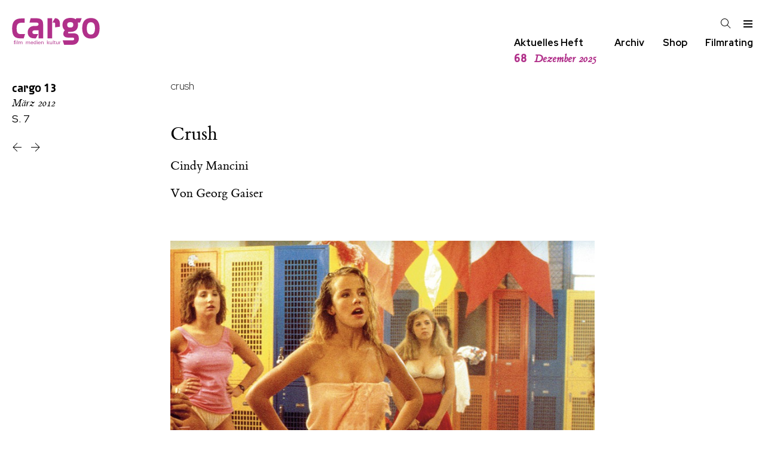

--- FILE ---
content_type: text/html; charset=utf-8
request_url: https://www.cargo-film.de/heft/13/anderes-kino/routine-pleasures/crush/crush-cindy-mancini/
body_size: 26386
content:
<!DOCTYPE html>
<html class="no-js" lang="">
<head>
	<meta charset="utf-8">
	<meta http-equiv="X-UA-Compatible" content="IE=edge,chrome=1">
	<title>
	Crush.
	Cindy Mancini

	
		
			 | 
			Georg Gaiser
		
	
</title>

	<meta name="description" content="">
	<meta name="HandheldFriendly" content="True">
	<meta name="MobileOptimized" content="320">
	<meta name="viewport" content="width=device-width, initial-scale=1">
	<meta http-equiv="cleartype" content="on">

	
	
	
	
	
	
	
	
	

	<link href="/static/css/screen.css" rel="stylesheet" type="text/css" />
	
<link rel="preconnect" href="https://fonts.googleapis.com">
<link rel="preconnect" href="https://fonts.gstatic.com" crossorigin>
<link href="https://fonts.googleapis.com/css2?family=Red+Hat+Display:ital,wght@0,300..900;1,300..900&display=swap" rel="stylesheet">
	<style>
		:root {
			
				--issue-color: rgba(177, 48, 138, 1.0);
			
		}
	</style>


	<!--[if lt IE 9]>
	
		<script src="/static/js/vendor/html5shiv.min.js"></script>
	
	<![endif]-->
</head>
<body class="  article print">
	<!--[if lt IE 8]>
		<p class="browserupgrade">You are using an <strong>outdated</strong> browser. Please <a href="http://browsehappy.com/">upgrade your browser</a> to improve your experience.</p>
	<![endif]-->

	<header id="sticky-header" class="site">
		
			
			<h1>
				<a href="/" title="cargo Film Medien Kultur Zeitschrift">
					<svg role="img" class="cargo-logo" aria-label="cargo"
    x="0px" y="0px" width="157px" height="48.20px"
    viewBox="0 0 1083 334" version="1.1">
    <title>cargo</title>
    <desc>Logo</desc>
    <g transform="matrix(1,0,0,1,-1006.22,-676.441)">
        <g transform="matrix(4.16667,0,0,4.16667,1045.96,999.322)">
            <path d="M0,-9.494L0,-10.495C-0.392,-10.526 -0.767,-10.541 -1.143,-10.541C-3.053,-10.541 -3.272,-9.384 -3.272,-7.785L-3.272,-7.033L-4.854,-7.033L-4.854,-6.079L-3.272,-6.079L-3.272,0.875L-1.895,0.875L-1.895,-6.079L-0.125,-6.079L-0.125,-7.033L-1.895,-7.033L-1.895,-8.475C-1.895,-9.337 -1.378,-9.525 -0.611,-9.525C-0.407,-9.525 -0.204,-9.51 0,-9.494M2.913,-10.447L1.38,-10.447L1.38,-9.055L2.913,-9.055L2.913,-10.447ZM2.835,-7.033L1.459,-7.033L1.459,0.875L2.835,0.875L2.835,-7.033ZM6.724,-10.447L5.348,-10.447L5.348,0.875L6.724,0.875L6.724,-10.447ZM21.093,0.875L21.093,-3.761C21.093,-5.688 20.561,-7.127 18.353,-7.127C17.1,-7.127 16.175,-6.611 15.612,-5.5C15.142,-6.658 14.329,-7.127 13.091,-7.127C11.994,-7.127 11.148,-6.658 10.583,-5.719L10.536,-7.033L9.176,-7.033C9.207,-6.125 9.223,-5.217 9.223,-4.324L9.223,0.875L10.599,0.875L10.599,-3.51C10.599,-4.826 11.21,-6.079 12.668,-6.079C14.188,-6.079 14.47,-4.999 14.47,-3.714L14.47,0.875L15.846,0.875L15.846,-3.511C15.846,-4.936 16.332,-6.079 17.899,-6.079C19.372,-6.079 19.717,-5.077 19.717,-3.793L19.717,0.875L21.093,0.875ZM43.632,0.875L43.632,-3.761C43.632,-5.688 43.1,-7.127 40.892,-7.127C39.639,-7.127 38.714,-6.611 38.15,-5.5C37.681,-6.658 36.867,-7.127 35.629,-7.127C34.533,-7.127 33.686,-6.658 33.122,-5.719L33.075,-7.033L31.714,-7.033C31.746,-6.125 31.761,-5.217 31.761,-4.324L31.761,0.875L33.138,0.875L33.138,-3.51C33.138,-4.826 33.749,-6.079 35.206,-6.079C36.726,-6.079 37.009,-4.999 37.009,-3.714L37.009,0.875L38.385,0.875L38.385,-3.511C38.385,-4.936 38.871,-6.079 40.438,-6.079C41.911,-6.079 42.256,-5.077 42.256,-3.793L42.256,0.875L43.632,0.875ZM52.796,-2.822C52.796,-5.123 52.045,-7.174 49.398,-7.174C46.829,-7.174 45.64,-5.311 45.64,-2.947C45.64,-0.596 46.829,1.047 49.289,1.047C51.091,1.047 52.436,0.186 52.749,-1.676L51.435,-1.676C51.263,-0.565 50.527,0.125 49.398,0.125C47.8,0.125 47.017,-1.207 47.017,-2.665L47.017,-2.822L52.796,-2.822ZM51.435,-3.728L47.048,-3.728C47.173,-5.045 47.894,-6.236 49.351,-6.236C50.793,-6.236 51.451,-5.029 51.435,-3.728M61.801,0.875C61.754,0.107 61.754,-0.676 61.754,-1.428L61.754,-10.447L60.377,-10.447L60.377,-5.782C59.766,-6.783 58.983,-7.19 57.792,-7.19C55.458,-7.19 54.378,-5.202 54.378,-3.135C54.378,-0.987 55.442,1.016 57.839,1.016C59.014,1.016 59.704,0.594 60.377,-0.329L60.456,0.875L61.801,0.875ZM60.393,-3.072C60.393,-1.645 59.892,0.015 58.184,0.015C56.397,0.015 55.817,-1.567 55.817,-3.103C55.817,-4.528 56.303,-6.22 58.011,-6.22C59.766,-6.22 60.393,-4.575 60.393,-3.071L60.393,-3.072ZM65.726,-10.447L64.193,-10.447L64.193,-9.055L65.726,-9.055L65.726,-10.447ZM65.647,-7.033L64.271,-7.033L64.271,0.875L65.647,0.875L65.647,-7.033ZM74.816,-2.822C74.816,-5.123 74.066,-7.174 71.419,-7.174C68.849,-7.174 67.66,-5.311 67.66,-2.947C67.66,-0.596 68.849,1.047 71.309,1.047C73.111,1.047 74.457,0.186 74.77,-1.676L73.456,-1.676C73.283,-0.565 72.547,0.125 71.419,0.125C69.82,0.125 69.037,-1.207 69.037,-2.665L69.037,-2.822L74.816,-2.822ZM73.456,-3.728L69.068,-3.728C69.194,-5.045 69.914,-6.236 71.372,-6.236C72.813,-6.236 73.471,-5.029 73.456,-3.728M83.62,0.875L83.62,-4.043C83.62,-5.986 82.87,-7.127 80.802,-7.127C79.658,-7.127 78.859,-6.674 78.217,-5.766L78.17,-7.033L76.809,-7.033C76.825,-6.579 76.856,-5.671 76.856,-4.997L76.856,0.875L78.232,0.875L78.232,-3.071C78.232,-4.529 78.703,-6.079 80.411,-6.079C82.087,-6.079 82.244,-4.889 82.244,-3.511L82.244,0.875L83.62,0.875ZM101.335,0.875L97.341,-3.626L101.022,-7.033L99.268,-7.033L95.712,-3.579L99.565,0.875L101.335,0.875ZM95.665,-10.447L94.289,-10.447L94.289,0.875L95.665,0.875L95.665,-10.447ZM109.512,0.875C109.481,-0.488 109.481,-1.85 109.481,-3.197L109.481,-7.033L108.105,-7.033L108.105,-2.852C108.105,-1.41 107.588,-0.079 105.927,-0.079C104.25,-0.079 104.093,-1.269 104.093,-2.647L104.093,-7.033L102.717,-7.033L102.717,-2.115C102.717,-0.157 103.468,0.969 105.551,0.969C106.694,0.969 107.447,0.531 108.105,-0.376L108.167,0.875L109.512,0.875ZM113.359,-10.447L111.983,-10.447L111.983,0.875L113.359,0.875L113.359,-10.447ZM119.69,0.859L119.69,-0.188C119.424,-0.141 119.205,-0.11 118.954,-0.11C117.999,-0.11 117.873,-0.47 117.873,-1.426L117.873,-6.079L119.643,-6.079L119.643,-7.033L117.873,-7.033L117.873,-9.147L116.497,-8.568L116.497,-7.033L114.946,-7.033L114.946,-6.079L116.497,-6.079L116.497,-0.878C116.497,0.437 117.154,0.953 118.421,0.953C118.844,0.953 119.252,0.922 119.69,0.859M128.118,0.875C128.087,-0.488 128.087,-1.85 128.087,-3.197L128.087,-7.033L126.711,-7.033L126.711,-2.852C126.711,-1.41 126.193,-0.079 124.532,-0.079C122.856,-0.079 122.699,-1.269 122.699,-2.647L122.699,-7.033L121.322,-7.033L121.322,-2.115C121.322,-0.157 122.073,0.969 124.156,0.969C125.3,0.969 126.052,0.531 126.711,-0.376L126.773,0.875L128.118,0.875ZM134.806,-5.751L134.806,-7.049C134.681,-7.064 134.509,-7.08 134.368,-7.08C133.287,-7.08 132.519,-6.689 131.956,-5.766L131.893,-7.033L130.548,-7.033C130.579,-6.266 130.595,-5.483 130.595,-4.715L130.595,0.875L131.971,0.875L131.971,-3.384C131.971,-4.889 132.504,-5.813 134.133,-5.813C134.352,-5.813 134.603,-5.782 134.806,-5.751"/>
        </g>
        <g transform="matrix(4.16667,0,0,4.16667,1149.54,755.904)">
            <path d="M0,41.837L3.922,29.211L-7.955,29.211C-18.823,29.211 -21.064,24.137 -21.064,11.628C-21.064,0.3 -17.03,-4.774 -5.826,-4.774L2.577,-4.774L2.577,-17.518L-7.955,-17.518C-27.787,-17.518 -34.397,-5.482 -34.397,11.51C-34.397,29.447 -30.812,41.837 -10.196,41.837L0,41.837ZM36.11,41.837L42.975,29.083L32.562,29.083C29.816,29.083 25.697,28.13 25.697,23.362C25.697,18.713 29.816,17.76 35.766,17.76L44.005,17.76L44.005,41.837L57.622,41.837L57.622,-0.358C57.622,-13.708 50.298,-18.118 36.911,-18.118L20.548,-18.118L17.115,-5.245L36.682,-5.245C41.831,-5.245 44.005,-3.695 44.005,-0.715C44.005,2.503 42.632,4.768 38.055,4.768L32.791,4.768C19.518,4.768 11.851,12.038 11.851,23.958C11.851,33.613 17.572,41.837 30.732,41.837L36.11,41.837ZM70.768,41.837L84.385,41.837L84.385,-18.118L70.768,-18.118L70.768,41.837ZM93.31,9.059L107.499,7.151L107.499,-2.623C107.499,-13.112 101.091,-18.118 94.226,-18.118L92.853,-18.118L85.301,-5.245L89.878,-5.245C92.281,-5.245 93.31,-3.576 93.31,-1.788L93.31,9.059ZM119.982,60.908L145.156,60.908C156.942,60.908 163.807,52.684 163.807,42.791C163.807,32.182 159.459,26.699 147.101,26.699L133.37,26.699C132.226,26.699 131.653,26.103 131.653,25.031C131.653,24.196 132.111,23.004 133.37,22.408C135.086,22.528 136.345,22.647 137.718,22.647C153.395,22.647 161.404,15.614 161.404,0.834C161.404,-1.431 161.061,-3.695 160.718,-5.483L167.355,-5.483L172.389,-18.356L156.255,-18.356L154.653,-14.9C150.191,-18.356 144.698,-19.071 138.748,-19.071C126.39,-19.071 115.176,-14.065 115.176,1.668C115.176,7.986 117.121,13.707 122.27,17.521C118.38,21.336 117.579,25.984 117.579,28.249C117.579,32.659 120.211,39.572 131.768,39.572L143.783,39.572C148.245,39.572 149.962,41.122 149.962,43.387C149.962,46.605 148.016,47.797 144.469,47.797L115.748,47.797L119.982,60.908ZM138.405,-6.437C143.783,-6.437 147.33,-4.768 147.33,0.834C147.33,6.436 145.27,9.655 137.947,9.655C131.653,9.655 129.136,6.794 129.136,0.953C129.136,-4.172 132.454,-6.437 138.405,-6.437M199.748,-18.833C179.838,-18.833 173.773,-4.53 173.773,11.8C173.773,28.249 179.838,42.552 199.748,42.552C219.429,42.552 225.494,28.249 225.494,11.8C225.494,-4.53 219.429,-18.833 199.748,-18.833M199.748,-6.198C209.474,-6.198 211.763,2.384 211.763,11.919C211.763,21.455 209.36,30.394 199.748,30.394C189.907,30.394 187.504,22.528 187.504,11.919C187.504,2.384 189.678,-6.198 199.748,-6.198"/>
        </g>
    </g>
</svg>

				</a>
			</h1>

			<nav class="tools">
				<a id="search" class="icon" href="/archiv/"><svg version="1.1" xmlns="http://www.w3.org/2000/svg" xmlns:xlink="http://www.w3.org/1999/xlink" width="17" height="17" viewBox="0 0 17 17">
<g>
</g>
	<path d="M16.604 15.868l-5.173-5.173c0.975-1.137 1.569-2.611 1.569-4.223 0-3.584-2.916-6.5-6.5-6.5-1.736 0-3.369 0.676-4.598 1.903-1.227 1.228-1.903 2.861-1.902 4.597 0 3.584 2.916 6.5 6.5 6.5 1.612 0 3.087-0.594 4.224-1.569l5.173 5.173 0.707-0.708zM6.5 11.972c-3.032 0-5.5-2.467-5.5-5.5-0.001-1.47 0.571-2.851 1.61-3.889 1.038-1.039 2.42-1.611 3.89-1.611 3.032 0 5.5 2.467 5.5 5.5 0 3.032-2.468 5.5-5.5 5.5z" fill="#000000" />
</svg>
</a>
				<a id="menu-toggle" class="icon" href="#menu"><svg version="1.1" xmlns="http://www.w3.org/2000/svg" xmlns:xlink="http://www.w3.org/1999/xlink" width="17" height="17" viewBox="0 0 17 17">
<g></g>
	<path d="M16 3v2h-15v-2h15zM1 10h15v-2h-15v2zM1 15h15v-2h-15v2z" fill="#000000" />
</svg>
</a>
			</nav>
		
	</header>

	<nav class="site-navigation">
		<div class="cargo-subtitle"></div>

		<div class="quicklinks">
			<div class="link">
				<a href="/heft/">
					Aktuelles Heft
					<div class="issue-short current-issue">
						<span class="issue-number">68</span>
						<span class="issue-month">Dezember 2025</span>
					</div>
				</a>
			</div>

			<div class="link">
				<a href="/archiv/">Archiv</a>
			</div>

			<div class="link">
				<a href="/bestellen/">Shop</a>
			</div>

			<div class="link">
				<a href="/rating/aktuell/">Filmrating</a>
			</div>
		</div>
	</nav>

	<nav id="menu" class="site-menu">
		<div class="container">
			
	

		<div class="menu-header">
			<a href="/">
				<svg role="img" class="cargo-logo" aria-label="cargo"
    x="0px" y="0px" width="157px" height="48.20px"
    viewBox="0 0 1083 334" version="1.1">
    <title>cargo</title>
    <desc>Logo</desc>
    <g transform="matrix(1,0,0,1,-1006.22,-676.441)">
        <g transform="matrix(4.16667,0,0,4.16667,1045.96,999.322)">
            <path d="M0,-9.494L0,-10.495C-0.392,-10.526 -0.767,-10.541 -1.143,-10.541C-3.053,-10.541 -3.272,-9.384 -3.272,-7.785L-3.272,-7.033L-4.854,-7.033L-4.854,-6.079L-3.272,-6.079L-3.272,0.875L-1.895,0.875L-1.895,-6.079L-0.125,-6.079L-0.125,-7.033L-1.895,-7.033L-1.895,-8.475C-1.895,-9.337 -1.378,-9.525 -0.611,-9.525C-0.407,-9.525 -0.204,-9.51 0,-9.494M2.913,-10.447L1.38,-10.447L1.38,-9.055L2.913,-9.055L2.913,-10.447ZM2.835,-7.033L1.459,-7.033L1.459,0.875L2.835,0.875L2.835,-7.033ZM6.724,-10.447L5.348,-10.447L5.348,0.875L6.724,0.875L6.724,-10.447ZM21.093,0.875L21.093,-3.761C21.093,-5.688 20.561,-7.127 18.353,-7.127C17.1,-7.127 16.175,-6.611 15.612,-5.5C15.142,-6.658 14.329,-7.127 13.091,-7.127C11.994,-7.127 11.148,-6.658 10.583,-5.719L10.536,-7.033L9.176,-7.033C9.207,-6.125 9.223,-5.217 9.223,-4.324L9.223,0.875L10.599,0.875L10.599,-3.51C10.599,-4.826 11.21,-6.079 12.668,-6.079C14.188,-6.079 14.47,-4.999 14.47,-3.714L14.47,0.875L15.846,0.875L15.846,-3.511C15.846,-4.936 16.332,-6.079 17.899,-6.079C19.372,-6.079 19.717,-5.077 19.717,-3.793L19.717,0.875L21.093,0.875ZM43.632,0.875L43.632,-3.761C43.632,-5.688 43.1,-7.127 40.892,-7.127C39.639,-7.127 38.714,-6.611 38.15,-5.5C37.681,-6.658 36.867,-7.127 35.629,-7.127C34.533,-7.127 33.686,-6.658 33.122,-5.719L33.075,-7.033L31.714,-7.033C31.746,-6.125 31.761,-5.217 31.761,-4.324L31.761,0.875L33.138,0.875L33.138,-3.51C33.138,-4.826 33.749,-6.079 35.206,-6.079C36.726,-6.079 37.009,-4.999 37.009,-3.714L37.009,0.875L38.385,0.875L38.385,-3.511C38.385,-4.936 38.871,-6.079 40.438,-6.079C41.911,-6.079 42.256,-5.077 42.256,-3.793L42.256,0.875L43.632,0.875ZM52.796,-2.822C52.796,-5.123 52.045,-7.174 49.398,-7.174C46.829,-7.174 45.64,-5.311 45.64,-2.947C45.64,-0.596 46.829,1.047 49.289,1.047C51.091,1.047 52.436,0.186 52.749,-1.676L51.435,-1.676C51.263,-0.565 50.527,0.125 49.398,0.125C47.8,0.125 47.017,-1.207 47.017,-2.665L47.017,-2.822L52.796,-2.822ZM51.435,-3.728L47.048,-3.728C47.173,-5.045 47.894,-6.236 49.351,-6.236C50.793,-6.236 51.451,-5.029 51.435,-3.728M61.801,0.875C61.754,0.107 61.754,-0.676 61.754,-1.428L61.754,-10.447L60.377,-10.447L60.377,-5.782C59.766,-6.783 58.983,-7.19 57.792,-7.19C55.458,-7.19 54.378,-5.202 54.378,-3.135C54.378,-0.987 55.442,1.016 57.839,1.016C59.014,1.016 59.704,0.594 60.377,-0.329L60.456,0.875L61.801,0.875ZM60.393,-3.072C60.393,-1.645 59.892,0.015 58.184,0.015C56.397,0.015 55.817,-1.567 55.817,-3.103C55.817,-4.528 56.303,-6.22 58.011,-6.22C59.766,-6.22 60.393,-4.575 60.393,-3.071L60.393,-3.072ZM65.726,-10.447L64.193,-10.447L64.193,-9.055L65.726,-9.055L65.726,-10.447ZM65.647,-7.033L64.271,-7.033L64.271,0.875L65.647,0.875L65.647,-7.033ZM74.816,-2.822C74.816,-5.123 74.066,-7.174 71.419,-7.174C68.849,-7.174 67.66,-5.311 67.66,-2.947C67.66,-0.596 68.849,1.047 71.309,1.047C73.111,1.047 74.457,0.186 74.77,-1.676L73.456,-1.676C73.283,-0.565 72.547,0.125 71.419,0.125C69.82,0.125 69.037,-1.207 69.037,-2.665L69.037,-2.822L74.816,-2.822ZM73.456,-3.728L69.068,-3.728C69.194,-5.045 69.914,-6.236 71.372,-6.236C72.813,-6.236 73.471,-5.029 73.456,-3.728M83.62,0.875L83.62,-4.043C83.62,-5.986 82.87,-7.127 80.802,-7.127C79.658,-7.127 78.859,-6.674 78.217,-5.766L78.17,-7.033L76.809,-7.033C76.825,-6.579 76.856,-5.671 76.856,-4.997L76.856,0.875L78.232,0.875L78.232,-3.071C78.232,-4.529 78.703,-6.079 80.411,-6.079C82.087,-6.079 82.244,-4.889 82.244,-3.511L82.244,0.875L83.62,0.875ZM101.335,0.875L97.341,-3.626L101.022,-7.033L99.268,-7.033L95.712,-3.579L99.565,0.875L101.335,0.875ZM95.665,-10.447L94.289,-10.447L94.289,0.875L95.665,0.875L95.665,-10.447ZM109.512,0.875C109.481,-0.488 109.481,-1.85 109.481,-3.197L109.481,-7.033L108.105,-7.033L108.105,-2.852C108.105,-1.41 107.588,-0.079 105.927,-0.079C104.25,-0.079 104.093,-1.269 104.093,-2.647L104.093,-7.033L102.717,-7.033L102.717,-2.115C102.717,-0.157 103.468,0.969 105.551,0.969C106.694,0.969 107.447,0.531 108.105,-0.376L108.167,0.875L109.512,0.875ZM113.359,-10.447L111.983,-10.447L111.983,0.875L113.359,0.875L113.359,-10.447ZM119.69,0.859L119.69,-0.188C119.424,-0.141 119.205,-0.11 118.954,-0.11C117.999,-0.11 117.873,-0.47 117.873,-1.426L117.873,-6.079L119.643,-6.079L119.643,-7.033L117.873,-7.033L117.873,-9.147L116.497,-8.568L116.497,-7.033L114.946,-7.033L114.946,-6.079L116.497,-6.079L116.497,-0.878C116.497,0.437 117.154,0.953 118.421,0.953C118.844,0.953 119.252,0.922 119.69,0.859M128.118,0.875C128.087,-0.488 128.087,-1.85 128.087,-3.197L128.087,-7.033L126.711,-7.033L126.711,-2.852C126.711,-1.41 126.193,-0.079 124.532,-0.079C122.856,-0.079 122.699,-1.269 122.699,-2.647L122.699,-7.033L121.322,-7.033L121.322,-2.115C121.322,-0.157 122.073,0.969 124.156,0.969C125.3,0.969 126.052,0.531 126.711,-0.376L126.773,0.875L128.118,0.875ZM134.806,-5.751L134.806,-7.049C134.681,-7.064 134.509,-7.08 134.368,-7.08C133.287,-7.08 132.519,-6.689 131.956,-5.766L131.893,-7.033L130.548,-7.033C130.579,-6.266 130.595,-5.483 130.595,-4.715L130.595,0.875L131.971,0.875L131.971,-3.384C131.971,-4.889 132.504,-5.813 134.133,-5.813C134.352,-5.813 134.603,-5.782 134.806,-5.751"/>
        </g>
        <g transform="matrix(4.16667,0,0,4.16667,1149.54,755.904)">
            <path d="M0,41.837L3.922,29.211L-7.955,29.211C-18.823,29.211 -21.064,24.137 -21.064,11.628C-21.064,0.3 -17.03,-4.774 -5.826,-4.774L2.577,-4.774L2.577,-17.518L-7.955,-17.518C-27.787,-17.518 -34.397,-5.482 -34.397,11.51C-34.397,29.447 -30.812,41.837 -10.196,41.837L0,41.837ZM36.11,41.837L42.975,29.083L32.562,29.083C29.816,29.083 25.697,28.13 25.697,23.362C25.697,18.713 29.816,17.76 35.766,17.76L44.005,17.76L44.005,41.837L57.622,41.837L57.622,-0.358C57.622,-13.708 50.298,-18.118 36.911,-18.118L20.548,-18.118L17.115,-5.245L36.682,-5.245C41.831,-5.245 44.005,-3.695 44.005,-0.715C44.005,2.503 42.632,4.768 38.055,4.768L32.791,4.768C19.518,4.768 11.851,12.038 11.851,23.958C11.851,33.613 17.572,41.837 30.732,41.837L36.11,41.837ZM70.768,41.837L84.385,41.837L84.385,-18.118L70.768,-18.118L70.768,41.837ZM93.31,9.059L107.499,7.151L107.499,-2.623C107.499,-13.112 101.091,-18.118 94.226,-18.118L92.853,-18.118L85.301,-5.245L89.878,-5.245C92.281,-5.245 93.31,-3.576 93.31,-1.788L93.31,9.059ZM119.982,60.908L145.156,60.908C156.942,60.908 163.807,52.684 163.807,42.791C163.807,32.182 159.459,26.699 147.101,26.699L133.37,26.699C132.226,26.699 131.653,26.103 131.653,25.031C131.653,24.196 132.111,23.004 133.37,22.408C135.086,22.528 136.345,22.647 137.718,22.647C153.395,22.647 161.404,15.614 161.404,0.834C161.404,-1.431 161.061,-3.695 160.718,-5.483L167.355,-5.483L172.389,-18.356L156.255,-18.356L154.653,-14.9C150.191,-18.356 144.698,-19.071 138.748,-19.071C126.39,-19.071 115.176,-14.065 115.176,1.668C115.176,7.986 117.121,13.707 122.27,17.521C118.38,21.336 117.579,25.984 117.579,28.249C117.579,32.659 120.211,39.572 131.768,39.572L143.783,39.572C148.245,39.572 149.962,41.122 149.962,43.387C149.962,46.605 148.016,47.797 144.469,47.797L115.748,47.797L119.982,60.908ZM138.405,-6.437C143.783,-6.437 147.33,-4.768 147.33,0.834C147.33,6.436 145.27,9.655 137.947,9.655C131.653,9.655 129.136,6.794 129.136,0.953C129.136,-4.172 132.454,-6.437 138.405,-6.437M199.748,-18.833C179.838,-18.833 173.773,-4.53 173.773,11.8C173.773,28.249 179.838,42.552 199.748,42.552C219.429,42.552 225.494,28.249 225.494,11.8C225.494,-4.53 219.429,-18.833 199.748,-18.833M199.748,-6.198C209.474,-6.198 211.763,2.384 211.763,11.919C211.763,21.455 209.36,30.394 199.748,30.394C189.907,30.394 187.504,22.528 187.504,11.919C187.504,2.384 189.678,-6.198 199.748,-6.198"/>
        </g>
    </g>
</svg>

			</a>
		</div>

		<div class="menu left">
			<ul class="categories">
				
				<li><a href="/film/">film</a></li>
				
				<li><a href="/festival/">festival</a></li>
				
				<li><a href="/gespraech/">gespräch</a></li>
				
				<li><a href="/serie/">serie</a></li>
				
				<li><a href="/anderes-kino/">anderes kino</a></li>
				
				<li><a href="/essay/">essay</a></li>
				
				<li><a href="/buch/">buch</a></li>
				
			</ul>

			<ul class="rating">
				<li><a href="/rating/aktuell/">Filmrating</a></li>
			</ul>

			<ul>
				<li><a href="/heft/">
					Aktuelles Heft




				</a></li>
				<li><a href="/archiv/#backissues">Back Issues</a></li>
				<li><a href="/bestellen/">Shop</a></li>
			</ul>
		</div>

		<div class="menu right">
			<ul class="archive">
				<li><a href="/archiv/">Archiv</a></li>
				
				<li><a href="/autorinnen/">Autor:innen</a></li>



			</ul>


			<ul class="site-pages">
				
				
				<li><a href="/impressum/">Impressum</a></li>
				<li><a href="/mediadaten/">Mediadaten</a></li>
			</ul>

			<ul class="steadyhq">
				<li>
					<a href="https://steadyhq.com/de/cargo"><span class="cargo">cargo</span> unterstützen mit steady</a>
				</li>
			</ul>
		</div>


			<a id="menu-close" href="#menu"><svg version="1.1" xmlns="http://www.w3.org/2000/svg" xmlns:xlink="http://www.w3.org/1999/xlink" width="17" height="17" viewBox="0 0 17 17">
<g>
	<path d="M9.207 8.5l6.646 6.646-0.707 0.707-6.646-6.646-6.646 6.646-0.707-0.707 6.646-6.646-6.647-6.646 0.707-0.707 6.647 6.646 6.646-6.646 0.707 0.707-6.646 6.646z" fill="#000000" />
</g>
</svg>
</a>
		</div>
	</nav>

<div class="body-wrapper">
	
	<main class="main">
		
		
		<nav class="page-navigation">
			
		<a class="icon list" href="/heft/13/">
			
			<span class="issue-short">
				<span class="cargo">cargo</span>
				<span class="issue-number">13</span>
				<span class="issue-month">März 2012</span>
			</span>

			<span class="page-number">
				S. 7
			</span>
		</a>

		<div class="page-nav">
			
				<a class="icon previous" href="/heft/13/serie/episode/episode-10/" title="Episode">
					<svg version="1.1" xmlns="http://www.w3.org/2000/svg" xmlns:xlink="http://www.w3.org/1999/xlink" width="17" height="17" viewBox="0 0 17 17">
<g>
</g>
	<path d="M16 8.972h-12.793l6.146 6.146-0.707 0.707-7.353-7.353 7.354-7.354 0.707 0.707-6.147 6.147h12.793v1z" fill="#000000" />
</svg>

				</a>
			
			
				<a class="icon next" href="/heft/13/film/spielfilm/ohne-arg/" title="Ohne Arg">
					<svg version="1.1" xmlns="http://www.w3.org/2000/svg" xmlns:xlink="http://www.w3.org/1999/xlink" width="17" height="17" viewBox="0 0 17 17">
<g>
</g>
	<path d="M15.707 8.472l-7.354 7.354-0.707-0.707 6.146-6.146h-12.792v-1h12.793l-6.147-6.148 0.707-0.707 7.354 7.354z" fill="#000000" />
</svg>

				</a>
			

			
		</div>

		</nav>
		
		<article class=" article">
			
			

			<header class="article">
				
	
	<p class="category"><a href="/anderes-kino/routine-pleasures/crush/">crush</a></p>


	<h1>
		Crush
		
			<span class="subtitle">
				Cindy Mancini
			</span>
		
	</h1>

	
	<p class="authors">
		Von
		



<a href="/autorinnen/georg-gaiser/">Georg Gaiser</a>
	</p>
	

			</header>
			

			
			<div class="content">
				
				
	<section class="intro">
		
	</section>

	<section class="main">
		
	
		
	<figure>
		<img src="/media/CACHE/images/archive/Bildschirmfoto_2021-05-21_um_11.29.47/4fb087be01aa4a6181a538573d727f24.jpg">

		<figcaption>
			
			
			<span class="copyright">© Buena Vista Pictures</span>
		</figcaption>
	</figure>


	<div class="plugin ">
		
	<p>&nbsp;</p>

<p class="drop-caps">25 Jahre ist es her, dass ich mich in Cindy Mancini verliebt habe. Widerstandslos und unwiderruflich. Wie auch nicht als badischer Provinzbub diesem <em>prettiest girl on campus</em> erliegen, das mir damals in <em class="movie-title">Can&rsquo;t Buy Me Love</em> entgegen trat?</p>

<p>Doch die Lektionen der 80er Jahre in Gestalt dieser Adoleszenzkom&ouml;die waren hart: <em>You got a crush on Cindy? &hellip; Well, most living organisms do, but she&rsquo;s way out of our league</em>. Cindys Schmachten &ndash; so will es das Gesetz des Formats, so will es die mitgelieferte Ein&uuml;bung in die H&auml;rten des Lebens &ndash; galt nicht mir, sondern dem lokalen Football-Star. Ich wiederum, stellvertreten von einem rasenm&auml;henden Nerd, war hoffnungslos unf&auml;hig, diese Frau f&uuml;r mich zu gewinnen. Schlie&szlig;lich gilt: <em>Jocks became jocks. Cheerleaders became cheerleaders</em>.</p>

<p>Allzu einfach w&auml;re die Offenlegung der affektiven und identifikatorischen Motive meiner heftigen Zuneigung. Spannender vielleicht die Frage, wie es mir heute erginge, wenn ich dieser Jugendliebe wiederbegegnete. Vor allem, da sie nicht mitgealtert ist, sich nicht ebenso ver&auml;ndert hat. So tritt man sich selbst gegen&uuml;ber, in Form von Gef&uuml;hlen, die man allenfalls noch erinnern kann. Oder ist da doch noch was? Ich bleibe also heute zuhause statt auf die Berlinale zu gehen. Statt entspannt und mit der Souver&auml;nit&auml;t des nicht engagierten Herzens dort zeitgen&ouml;ssisches Kino zu verfolgen, erwarte ich nerv&ouml;s die Wiederbegegnung mit Cindy Mancini.</p>

<p>90 Minuten sp&auml;ter, der Abspann l&auml;uft. Die Musik ist seltsam vertraut, kann aber nicht mehr die Gef&uuml;hle hervorholen, die sie ein Vierteljahrhundert zuvor in mir eingegraben hat. Es ist wohl wie mit jedem Crush, und sei es der ernsthafteste der Welt: Die Gr&uuml;nde daf&uuml;r stellen sich immer nur nachtr&auml;glich ein, geben dem Versprechen, dessen m&ouml;gliche Wirklichkeit er durch seine Intensit&auml;t verb&uuml;rgte, das Gewicht des tats&auml;chlich Erfahrenen. Bevor sie sich mit dem Verschwinden der Liebe allm&auml;hlich wieder verfl&uuml;chtigen.</p>

<p>Und doch ergeht es mir anders als Prousts alter ago in der <em>Recherche</em>, das sich angesichts seiner<em> amour perdu</em> zu Albertine vor die gro&szlig;e Schwierigkeit gestellt sieht, sich seiner selbst zu vergewissern. <em>Cindy doesn&rsquo;t live here anymore</em>, gewiss. Wie auch Amanda Peterson, die sie verk&ouml;rperte, wenige Jahre sp&auml;ter die Schauspielerei f&uuml;r immer an den Nagel h&auml;ngte. Und doch will ich mich nicht lossagen von dem, was Cindy mir bedeutet hat. Oder ich mir? An einer einzigen Stelle vermerkt der Film, wie fragil Cindys Popularit&auml;t ist. Cindy, das ist in Wirklichkeit: Cynthia. Aber in welcher Wirklichkeit? Ach, Cindy. <em>It&rsquo;s just tough enough to be yourself</em>.&ensp;</p>

	</div>

	

	</section>

				
			
				<aside>
					<p class="category">
						
							<a class="category" href="/anderes-kino/">Anderes Kino</a>
							 › 
						
							<a class="category" href="/anderes-kino/routine-pleasures/">Routine Pleasures</a>
							 › 
						
							<a class="category" href="/anderes-kino/routine-pleasures/crush/">Crush</a>
							
						
					</p>
				</aside>
			

			</div>
			
			
		</article>
		
		
	</main>
	
</div>

	<footer class="site">
		
	
	<nav class="footer">
		<ul class="menu footer">
		
		<li>
			<a 
			   href="/impressum/">Impressum</a>
		</li>
		
		<li>
			<a 
			   href="/mediadaten/">Mediadaten</a>
		</li>
		
		<li>
			<a 
			   href="/datenschutzbestimmungen/">Datenschutzbestimmungen</a>
		</li>
		
		<li>
			<a 
			   href="/allgemeine-geschaefts-bedingungen/">AGB</a>
		</li>
		
		</ul>
	</nav>

	</footer>


	
	
		<script src="/static/js/vendor/jquery-3.1.1.min.js"></script>
		<script src="/static/js/vendor/noframework.waypoints.min.js"></script>
	
	<script src="/static/js/helper.js"></script>
	<script src="/static/js/main.js"></script>

	
	
	<script src="https://steadyhq.com/widget_loader/451b9ac6-85da-4ceb-971a-f7fec534683c"></script>


</body>
</html>
